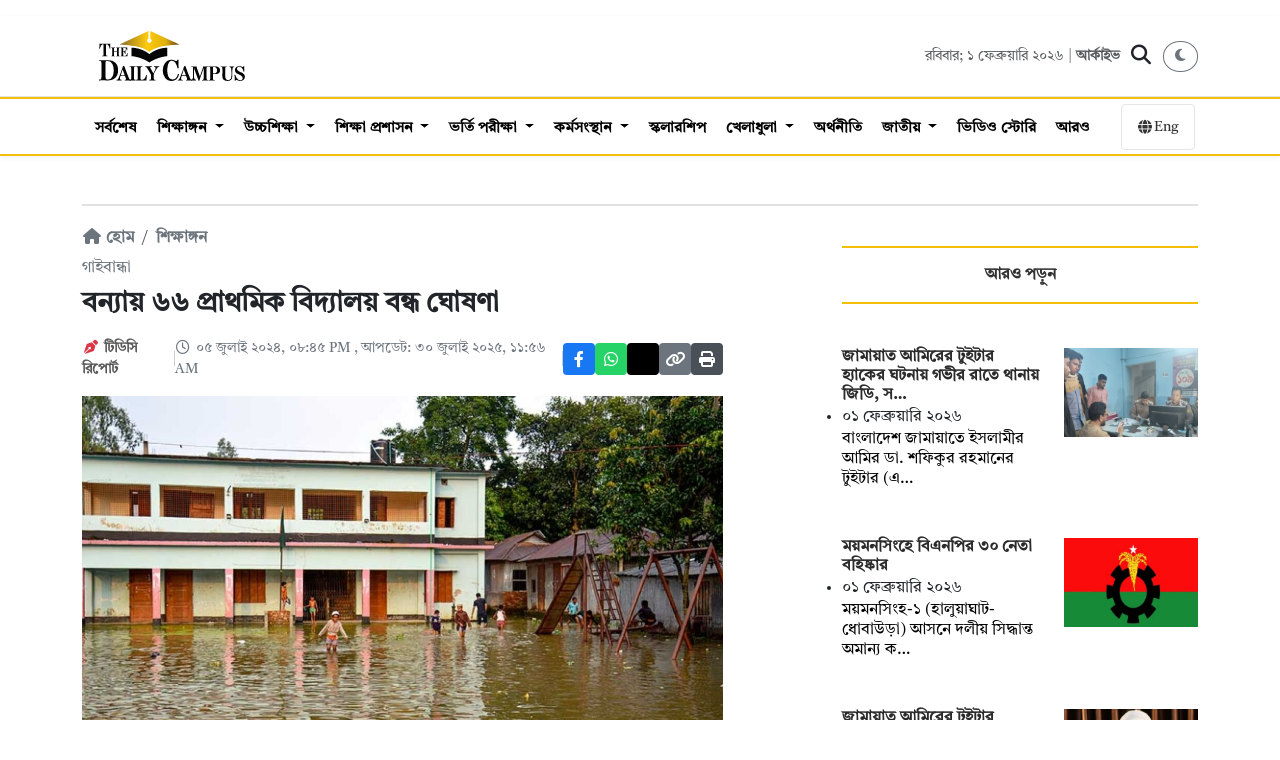

--- FILE ---
content_type: text/html; charset=UTF-8
request_url: https://thedailycampus.com/primary/146646/%E0%A6%AC%E0%A6%A8%E0%A7%8D%E0%A6%AF%E0%A6%BE%E0%A7%9F-%E0%A7%AC%E0%A7%AC-%E0%A6%AA%E0%A7%8D%E0%A6%B0%E0%A6%BE%E0%A6%A5%E0%A6%AE%E0%A6%BF%E0%A6%95-%E0%A6%AC%E0%A6%BF%E0%A6%A6%E0%A7%8D%E0%A6%AF%E0%A6%BE%E0%A6%B2%E0%A7%9F-%E0%A6%AC%E0%A6%A8%E0%A7%8D%E0%A6%A7-%E0%A6%98%E0%A7%8B%E0%A6%B7%E0%A6%A3%E0%A6%BE
body_size: 13509
content:
<!DOCTYPE html>
<html lang="bn" prefix="og: https://ogp.me/ns#">

<head>
  <meta charset="UTF-8" />
  <meta name="viewport" content="width=device-width, initial-scale=1.0" />
  <meta http-equiv="X-UA-Compatible" content="IE=edge,chrome=1">
  
  <title>বন্যায় ৬৬ প্রাথমিক বিদ্যালয় বন্ধ ঘোষণা | The Daily Campus</title>
  
  <meta name="description" content="গাইবান্ধা সদরসহ সুন্দরগঞ্জ, সাঘাটা ও ফুলছড়ি উপজেলার চরাঞ্চল ও নিম্নাঞ্চলের ৬৬টি প্রাথমিক বিদ্যালয়ে পাঠদান বন্ধ ঘোষণা করা হয়েছে। শিক্ষাপ্রতিষ্ঠানে বন্যার পানি ঢুকে পড়ায়" />
  
  <meta name="keywords" content="প্রাকৃতিক দুর্যোগ,প্রাথমিক,বন্যা">
  
  <meta name="google-site-verification" content="DFDNC9WJQ9w5SFQTRgvpwhqlHdmat4LUy4AssIDYBPA" />
  <meta name="facebook-domain-verification" content="fll158t9ieke4aubaylduyoc849bkq" />
  <meta name="theme-color" content="#fff" />
  
  <link rel="canonical" href="https://thedailycampus.com/school/146646/%E0%A6%AC%E0%A6%A8%E0%A7%8D%E0%A6%AF%E0%A6%BE%E0%A7%9F-%E0%A7%AC%E0%A7%AC-%E0%A6%AA%E0%A7%8D%E0%A6%B0%E0%A6%BE%E0%A6%A5%E0%A6%AE%E0%A6%BF%E0%A6%95-%E0%A6%AC%E0%A6%BF%E0%A6%A6%E0%A7%8D%E0%A6%AF%E0%A6%BE%E0%A6%B2%E0%A7%9F-%E0%A6%AC%E0%A6%A8%E0%A7%8D%E0%A6%A7-%E0%A6%98%E0%A7%8B%E0%A6%B7%E0%A6%A3%E0%A6%BE">
  
          <link rel="amphtml" href="https://thedailycampus.com/school/146646/%E0%A6%AC%E0%A6%A8%E0%A7%8D%E0%A6%AF%E0%A6%BE%E0%A7%9F-%E0%A7%AC%E0%A7%AC-%E0%A6%AA%E0%A7%8D%E0%A6%B0%E0%A6%BE%E0%A6%A5%E0%A6%AE%E0%A6%BF%E0%A6%95-%E0%A6%AC%E0%A6%BF%E0%A6%A6%E0%A7%8D%E0%A6%AF%E0%A6%BE%E0%A6%B2%E0%A7%9F-%E0%A6%AC%E0%A6%A8%E0%A7%8D%E0%A6%A7-%E0%A6%98%E0%A7%8B%E0%A6%B7%E0%A6%A3%E0%A6%BE/amp">
    
  <!-- Open Graph Meta Tags -->
  <meta property='og:site_name' content='দ্যা ডেইলি ক্যাম্পাস'>
  <meta property='og:title' content='বন্যায় ৬৬ প্রাথমিক বিদ্যালয় বন্ধ ঘোষণা'>
  <meta property='og:description' content='গাইবান্ধা সদরসহ সুন্দরগঞ্জ, সাঘাটা ও ফুলছড়ি উপজেলার চরাঞ্চল ও নিম্নাঞ্চলের ৬৬টি প্রাথমিক বিদ্যালয়ে পাঠদান বন্ধ ঘোষণা করা হয়েছে। শিক্ষাপ্রতিষ্ঠানে বন্যার পানি ঢুকে পড়ায়'>
  <meta property='og:image' content='https://files.thedailycampus.com/img/article/202407/146646_13.jpg'>
  <meta property="og:url" content="https://thedailycampus.com/school/146646/%E0%A6%AC%E0%A6%A8%E0%A7%8D%E0%A6%AF%E0%A6%BE%E0%A7%9F-%E0%A7%AC%E0%A7%AC-%E0%A6%AA%E0%A7%8D%E0%A6%B0%E0%A6%BE%E0%A6%A5%E0%A6%AE%E0%A6%BF%E0%A6%95-%E0%A6%AC%E0%A6%BF%E0%A6%A6%E0%A7%8D%E0%A6%AF%E0%A6%BE%E0%A6%B2%E0%A7%9F-%E0%A6%AC%E0%A6%A8%E0%A7%8D%E0%A6%A7-%E0%A6%98%E0%A7%8B%E0%A6%B7%E0%A6%A3%E0%A6%BE">
  <meta property="og:type" content="article">

  <!-- Twitter Card Meta Tags -->
  <meta name="twitter:card" content="summary_large_image">
  <meta name="twitter:site" content="@TheDailyCampus">
  <meta name="twitter:title" content="বন্যায় ৬৬ প্রাথমিক বিদ্যালয় বন্ধ ঘোষণা">
  <meta name="twitter:description" content="গাইবান্ধা সদরসহ সুন্দরগঞ্জ, সাঘাটা ও ফুলছড়ি উপজেলার চরাঞ্চল ও নিম্নাঞ্চলের ৬৬টি প্রাথমিক বিদ্যালয়ে পাঠদান বন্ধ ঘোষণা করা হয়েছে। শিক্ষাপ্রতিষ্ঠানে বন্যার পানি ঢুকে পড়ায়">
  <meta name="twitter:image" content="https://files.thedailycampus.com/img/article/202407/146646_13.jpg">
  
  <link rel="shortcut icon" type="image/x-icon" href="https://files.thedailycampus.com/assets/img/1_3.png">
  
  <link rel="stylesheet" href="https://thedailycampus.com/assets/v2/css/bootstrap.min.css" />
  <link rel="stylesheet" href="https://thedailycampus.com/assets/v2/css/all.min.css" />
  <link rel="stylesheet" href="https://thedailycampus.com/assets/v2/css/style.css" />
  <link rel="stylesheet" href="https://thedailycampus.com/assets/v2/css/media_quary.css" />
  <link rel="stylesheet" href="https://cdnjs.cloudflare.com/ajax/libs/font-awesome/6.4.0/css/all.min.css">

  <!-- Google Tag Manager -->
  <script>(function(w,d,s,l,i){w[l]=w[l]||[];w[l].push({'gtm.start':
  new Date().getTime(),event:'gtm.js'});var f=d.getElementsByTagName(s)[0],
  j=d.createElement(s),dl=l!='dataLayer'?'&l='+l:'';j.async=true;j.src=
  'https://www.googletagmanager.com/gtm.js?id='+i+dl;f.parentNode.insertBefore(j,f);
  })(window,document,'script','dataLayer','GTM-NHMJCM3');</script>

  <!-- Facebook Pixel -->
  <script>
    !function(f,b,e,v,n,t,s){if(f.fbq)return;n=f.fbq=function(){n.callMethod?
    n.callMethod.apply(n,arguments):n.queue.push(arguments)};if(!f._fbq)f._fbq=n;
    n.push=n;n.loaded=!0;n.version='2.0';n.queue=[];t=b.createElement(e);t.async=!0;
    t.src=v;s=b.getElementsByTagName(e)[0];s.parentNode.insertBefore(t,s)}(window,
    document,'script','https://connect.facebook.net/en_US/fbevents.js');
    
    fbq('init', '1752128511874901'); 
    fbq('init', '512882038108870'); 
    fbq('track', 'PageView');
  </script>
  <noscript><img height="1" width="1" style="display:none" src="https://www.facebook.com/tr?id=512882038108870&ev=PageView&noscript=1" /></noscript>
  
  <!-- Google AdSense -->
  <script async src="https://pagead2.googlesyndication.com/pagead/js/adsbygoogle.js?client=ca-pub-5607228520276811" crossorigin="anonymous"></script>
  <script async src="https://securepubads.g.doubleclick.net/tag/js/gpt.js"></script>
  <script>
    window.googletag = window.googletag || { cmd: [] };
    googletag.cmd.push(function () {
        // Define Ad Slots
		
		googletag.defineSlot('/21854276714/DAL_1', [[728, 90], [970, 90]], 'div-gpt-ad-1701336820713-0').addService(googletag.pubads());
        googletag.defineSlot('/21854276714/DAL_2', [[970, 90], [728, 90]], 'div-gpt-ad-1702810472778-0').addService(googletag.pubads());
        googletag.defineSlot('/21854276714/DAS_1', [300, 250], 'div-gpt-ad-1702810915091-0').addService(googletag.pubads());
        googletag.defineSlot('/21854276714/DAS_2', [300, 250], 'div-gpt-ad-1702812538712-0').addService(googletag.pubads());
        googletag.defineSlot('/21854276714/DAS_3', [300, 250], 'div-gpt-ad-1702812967637-0').addService(googletag.pubads());
        googletag.defineSlot('/21854276714/DAS_4', [300, 250], 'div-gpt-ad-1702813331711-0').addService(googletag.pubads());
        googletag.defineSlot('/21854276714/DAIT', [[300, 250], [320, 100]], 'div-gpt-ad-1767257330649-0').addService(googletag.pubads());
		googletag.defineSlot('/21854276714/DAIT_2', [[300, 250], [320, 100]], 'div-gpt-ad-1767257463478-0').addService(googletag.pubads());
		googletag.defineSlot('/21854276714/DAIT_3', [[320, 100], [300, 250]], 'div-gpt-ad-1767257567310-0').addService(googletag.pubads());
        googletag.defineSlot('/21854276714/DAAT_1', [300, 250], 'div-gpt-ad-1702815007623-0').addService(googletag.pubads());
        googletag.defineSlot('/21854276714/DASF', [[728, 90], [970, 90]], 'div-gpt-ad-1705817978373-0').addService(googletag.pubads());
        googletag.defineSlot('/21854276714/DAOOP', [1, 1], 'div-gpt-ad-1715765637716-0').addService(googletag.pubads());
		googletag.defineSlot('/21854276714/DCSB_1', [300,250], 'div-gpt-ad-1751957649686-0').addService(googletag.pubads());
		googletag.defineSlot('/21854276714/darticlepop', [1, 1], 'div-gpt-ad-1769504079839-0').addService(googletag.pubads());
		

        googletag.pubads().enableSingleRequest();
        googletag.pubads().collapseEmptyDivs();
        googletag.enableServices();
    });
  </script>

  <!-- OneSignal -->
  <script src="https://cdn.onesignal.com/sdks/web/v16/OneSignalSDK.page.js" defer></script>
  <script>
    window.OneSignalDeferred = window.OneSignalDeferred || [];
    OneSignalDeferred.push(async function(OneSignal) {
      await OneSignal.init({ appId: "fe301e11-134b-4b3d-ac7e-9d8f2decd9c3" });
    });
  </script>

  <!-- Organization Schema -->
  <script type="application/ld+json">
  {
    "@context": "https://schema.org",
    "@type": "NewsMediaOrganization",
    "@id": "https://thedailycampus.com/#organization",
    "name": "The Daily Campus",
    "url": "https://thedailycampus.com/",
    "logo": { "@type": "ImageObject", "url": "https://files.thedailycampus.com/images/logo.svg" },
    "foundingDate": "2018-05-17",
    "founders": [{ "@type": "Person", "name": "Mahbub Roni", "jobTitle": "Editor" }],
    "sameAs": [
      "https://www.facebook.com/thedailycampusoriginal/",
      "https://twitter.com/thedailycampus2",
      "https://www.youtube.com/channel/UCbeJebXfZ2Zhi0TiZKNYC0g"
    ]
  }
  </script>

  <!-- Article Schema (Only for Detail Pages) -->
    <script type="application/ld+json">
  {
    "@context": "https://schema.org",
    "@type": "NewsArticle",
    "headline": "বন্যায় ৬৬ প্রাথমিক বিদ্যালয় বন্ধ ঘোষণা",
    "description": "গাইবান্ধা সদরসহ সুন্দরগঞ্জ, সাঘাটা ও ফুলছড়ি উপজেলার চরাঞ্চল ও নিম্নাঞ্চলের ৬৬টি প্রাথমিক বিদ্যালয়ে পাঠদান বন্ধ ঘোষণা করা হয়েছে। শিক্ষাপ্রতিষ্ঠানে বন্যার পানি ঢুকে পড়ায়",
    "image": {
      "@type": "ImageObject",
      "url": "https://files.thedailycampus.com/img/article/202407/146646_13.jpg",
      "width": 700,
      "height": 315
    },
    "datePublished": "2024-07-05T20:45:57+06:00",
    "dateModified": "2025-07-30T11:56:19+06:00",
    "author": {
      "@type": "Organization",
      "name": "টিডিসি রিপোর্ট"
    },
    "publisher": {
      "@type": "NewsMediaOrganization",
      "@id": "https://thedailycampus.com/#organization",
      "name": "The Daily Campus",
      "logo": {
        "@type": "ImageObject",
        "url": "https://files.thedailycampus.com/images/logo.svg"
      }
    },
    "mainEntityOfPage": {
      "@type": "WebPage",
      "@id": "https://thedailycampus.com/school/146646/%E0%A6%AC%E0%A6%A8%E0%A7%8D%E0%A6%AF%E0%A6%BE%E0%A7%9F-%E0%A7%AC%E0%A7%AC-%E0%A6%AA%E0%A7%8D%E0%A6%B0%E0%A6%BE%E0%A6%A5%E0%A6%AE%E0%A6%BF%E0%A6%95-%E0%A6%AC%E0%A6%BF%E0%A6%A6%E0%A7%8D%E0%A6%AF%E0%A6%BE%E0%A6%B2%E0%A7%9F-%E0%A6%AC%E0%A6%A8%E0%A7%8D%E0%A6%A7-%E0%A6%98%E0%A7%8B%E0%A6%B7%E0%A6%A3%E0%A6%BE"
    }
  }
  </script>
    
  <script>
    (function() {
      const currentTheme = localStorage.getItem('theme');
      const systemPrefersDark = window.matchMedia('(prefers-color-scheme: dark)').matches;
      
      // If saved theme is dark, OR no saved theme but system prefers dark
      if (currentTheme === 'dark' || (!currentTheme && systemPrefersDark)) {
        document.documentElement.setAttribute('data-theme', 'dark');
      }
    })();
  </script>
  
</head>

<body>
  <noscript><iframe src="https://www.googletagmanager.com/ns.html?id=GTM-NHMJCM3" title="myFrame" height="0" width="0" style="display:none;visibility:hidden"></iframe></noscript>

  <div class="container mt-3">
    <!-- /21854276714/DAL_1 -->
    <div id='div-gpt-ad-1701336820713-0' style='min-width: 728px; width: fit-content;margin:0 auto'>
      <script>
        googletag.cmd.push(function () { googletag.display('div-gpt-ad-1701336820713-0'); });
      </script>
    </div>
  </div>

  <header class="site-header">
    <div class="header-top">
      <div class="container">
        <div class="row align-items-center">
          <div class="col-6 col-md-4">
            <div class="site-logo">
              <a href="https://thedailycampus.com/">
                <img src="https://files.thedailycampus.com/images/logo.svg" alt="The Daily Campus">
              </a>
            </div>
          </div>

          <div class="col-6 col-md-8">
            <div class="header-actions d-flex justify-content-end align-items-center gap-3">
               <div class="header-date d-none d-md-block text-muted" style="font-size: 14px;">
                 রবিবার; ১ ফেব্রুয়ারি ২০২৬                 | <a href="https://thedailycampus.com/archive/2026-02-01" class="text-decoration-none text-muted">আর্কাইভ</a>
              </div>

              <div class="search-wrapper position-relative d-inline-block">   
				<button class="search-toggle btn btn-link text-dark p-2" aria-label="Search" onclick="toggleSearch()">
					<i class="fa-solid fa-magnifying-glass fa-lg"></i>
				</button>

				<div id="search-dropdown" class="search-dropdown shadow rounded">
					<form action="https://thedailycampus.com/find" method="get" class="d-flex">
						<input type="text" name="q" id="search-input" placeholder="খুঁজুন..." class="form-control border-0 shadow-none" autocomplete="off">
						<button type="submit" class="btn btn-theme text-dark">
							<i class="fa-solid fa-arrow-right"></i>
						</button>
					</form>
				</div>
			  </div>

              <button id="theme-toggle" class="btn btn-sm btn-outline-secondary rounded-circle" title="Toggle Dark Mode">
				<i class="fa-solid fa-moon"></i>
			  </button>
            </div>
          </div>
        </div>
      </div>
    </div>

    <div class="main-menu">
      <nav class="navbar navbar-expand-lg lh-lg navbar-dark p-0 static-top">
        <div class="container">
		  <a class="navbar-brand sticky-logo d-none" href="https://thedailycampus.com/">
			<img src="https://files.thedailycampus.com/images/logo.svg" alt="The Daily Campus" style="height: 30px; width: auto;">
          </a>
          <div class="mobile-nav-wrapper">
            <div class="navbar-collapse" id="main_nav">
              <ul class="navbar-nav">
    <li class="nav-item">
        <a class="nav-link " href="https://thedailycampus.com/latest">সর্বশেষ</a>
    </li>

            <li class="nav-item dropdown">
            <a class="nav-link dropdown-toggle" 
               href="https://thedailycampus.com/section/education-medium/113" 
               id="navDrop_113">
               শিক্ষাঙ্গন            </a>

                            <ul class="dropdown-menu" aria-labelledby="navDrop_113">
                                            <li>
                            <a class="dropdown-item" href="https://thedailycampus.com/section/technical/114">
                                কারিগরি                            </a>
                        </li>
                                            <li>
                            <a class="dropdown-item" href="https://thedailycampus.com/section/madrasha/115">
                                মাদ্রাসা                            </a>
                        </li>
                                            <li>
                            <a class="dropdown-item" href="https://thedailycampus.com/section/nonformal/116">
                                উপানুষ্ঠানিক                            </a>
                        </li>
                                            <li>
                            <a class="dropdown-item" href="https://thedailycampus.com/section/english-medium/117">
                                ইংরেজি মাধ্যম                            </a>
                        </li>
                                            <li>
                            <a class="dropdown-item" href="https://thedailycampus.com/section/school/133">
                                স্কুল                             </a>
                        </li>
                                            <li>
                            <a class="dropdown-item" href="https://thedailycampus.com/section/college/149">
                                কলেজ                            </a>
                        </li>
                                    </ul>
                    </li>
            <li class="nav-item dropdown">
            <a class="nav-link dropdown-toggle" 
               href="https://thedailycampus.com/section/higher-education/1" 
               id="navDrop_1">
               উচ্চশিক্ষা            </a>

                            <ul class="dropdown-menu" aria-labelledby="navDrop_1">
                                            <li>
                            <a class="dropdown-item" href="https://thedailycampus.com/section/universities/2">
                                স্বায়ত্তশাসিত বিশ্ববিদ্যালয়                            </a>
                        </li>
                                            <li>
                            <a class="dropdown-item" href="https://thedailycampus.com/section/engineering-university/3">
                                প্রকৌশল ও বিজ্ঞান-প্রযুক্তি                            </a>
                        </li>
                                            <li>
                            <a class="dropdown-item" href="https://thedailycampus.com/section/public-university/4">
                                সরকারি বিশ্ববিদ্যালয়                            </a>
                        </li>
                                            <li>
                            <a class="dropdown-item" href="https://thedailycampus.com/section/private-university/5">
                                বেসরকারি বিশ্ববিদ্যালয়                            </a>
                        </li>
                                            <li>
                            <a class="dropdown-item" href="https://thedailycampus.com/section/medical-college-news/11">
                                মেডিকেল                            </a>
                        </li>
                                            <li>
                            <a class="dropdown-item" href="https://thedailycampus.com/section/agri-university/118">
                                কৃষি বিশ্ববিদ্যালয়                            </a>
                        </li>
                                            <li>
                            <a class="dropdown-item" href="https://thedailycampus.com/section/international-university/174">
                                আন্তর্জাতিক বিশ্ববিদ্যালয়                            </a>
                        </li>
                                    </ul>
                    </li>
            <li class="nav-item dropdown">
            <a class="nav-link dropdown-toggle" 
               href="https://thedailycampus.com/section/education-administration/73" 
               id="navDrop_73">
               শিক্ষা প্রশাসন            </a>

                            <ul class="dropdown-menu" aria-labelledby="navDrop_73">
                                            <li>
                            <a class="dropdown-item" href="https://thedailycampus.com/section/education-ministry/85">
                                শিক্ষা মন্ত্রণালয়                            </a>
                        </li>
                                            <li>
                            <a class="dropdown-item" href="https://thedailycampus.com/section/primary-mass-education/86">
                                প্রাথমিক ও গণশিক্ষা                            </a>
                        </li>
                                            <li>
                            <a class="dropdown-item" href="https://thedailycampus.com/section/ugc/87">
                                ইউজিসি                            </a>
                        </li>
                                            <li>
                            <a class="dropdown-item" href="https://thedailycampus.com/section/dshe/88">
                                মাউশি                            </a>
                        </li>
                                            <li>
                            <a class="dropdown-item" href="https://thedailycampus.com/section/psc/119">
                                পিএসসি                            </a>
                        </li>
                                            <li>
                            <a class="dropdown-item" href="https://thedailycampus.com/section/education-board/120">
                                শিক্ষা বোর্ড                            </a>
                        </li>
                                            <li>
                            <a class="dropdown-item" href="https://thedailycampus.com/section/national-education-management-academy/121">
                                নায়েম                            </a>
                        </li>
                                            <li>
                            <a class="dropdown-item" href="https://thedailycampus.com/section/ntrca/122">
                                এনটিআরসিএ                            </a>
                        </li>
                                    </ul>
                    </li>
            <li class="nav-item dropdown">
            <a class="nav-link dropdown-toggle" 
               href="https://thedailycampus.com/section/admission-test/110" 
               id="navDrop_110">
               ভর্তি পরীক্ষা            </a>

                            <ul class="dropdown-menu" aria-labelledby="navDrop_110">
                                            <li>
                            <a class="dropdown-item" href="https://thedailycampus.com/section/admission-updates/163">
                                নিত্য তথ্য                            </a>
                        </li>
                                            <li>
                            <a class="dropdown-item" href="https://thedailycampus.com/section/admission-tips/164">
                                পরামর্শ                             </a>
                        </li>
                                            <li>
                            <a class="dropdown-item" href="https://thedailycampus.com/section/admission-indepth-and-insights/165">
                                ⁠অনুসন্ধান ও বিশ্লেষণ                            </a>
                        </li>
                                            <li>
                            <a class="dropdown-item" href="https://thedailycampus.com/section/admission-questions-solutions/166">
                                প্রশ্ন সমাধান                            </a>
                        </li>
                                            <li>
                            <a class="dropdown-item" href="https://thedailycampus.com/section/admission-model-test/167">
                                মডেল টেস্ট                            </a>
                        </li>
                                    </ul>
                    </li>
            <li class="nav-item dropdown">
            <a class="nav-link dropdown-toggle" 
               href="https://thedailycampus.com/section/career/97" 
               id="navDrop_97">
               কর্মসংস্থান            </a>

                            <ul class="dropdown-menu" aria-labelledby="navDrop_97">
                                            <li>
                            <a class="dropdown-item" href="https://thedailycampus.com/section/educational-institute-job/181">
                                শিক্ষাপ্রতিষ্ঠান                            </a>
                        </li>
                                            <li>
                            <a class="dropdown-item" href="https://thedailycampus.com/section/government-jobs/182">
                                সরকারি                            </a>
                        </li>
                                            <li>
                            <a class="dropdown-item" href="https://thedailycampus.com/section/private-jobs/183">
                                বেসরকারি                            </a>
                        </li>
                                            <li>
                            <a class="dropdown-item" href="https://thedailycampus.com/section/bank-jobs/184">
                                ব্যাংক ও আর্থিক                            </a>
                        </li>
                                            <li>
                            <a class="dropdown-item" href="https://thedailycampus.com/section/ngo-jobs/185">
                                এনজিও                            </a>
                        </li>
                                            <li>
                            <a class="dropdown-item" href="https://thedailycampus.com/section/other-jobs/186">
                                বিবিধ চাকরি                            </a>
                        </li>
                                            <li>
                            <a class="dropdown-item" href="https://thedailycampus.com/section/job-preparation-and-guideline/187">
                                প্রস্তুতি ও পরামর্শ                            </a>
                        </li>
                                            <li>
                            <a class="dropdown-item" href="https://thedailycampus.com/section/jobs-abroad/196">
                                 বিদেশে চাকরি                            </a>
                        </li>
                                    </ul>
                    </li>
            <li class="nav-item ">
            <a class="nav-link " 
               href="https://thedailycampus.com/section/scholarship/107" 
               id="navDrop_107">
               স্কলারশিপ            </a>

                    </li>
            <li class="nav-item dropdown">
            <a class="nav-link dropdown-toggle" 
               href="https://thedailycampus.com/section/sports/98" 
               id="navDrop_98">
               খেলাধুলা            </a>

                            <ul class="dropdown-menu" aria-labelledby="navDrop_98">
                                            <li>
                            <a class="dropdown-item" href="https://thedailycampus.com/section/cricket/177">
                                ক্রিকেট                            </a>
                        </li>
                                            <li>
                            <a class="dropdown-item" href="https://thedailycampus.com/section/football/178">
                                ফুটবল                            </a>
                        </li>
                                            <li>
                            <a class="dropdown-item" href="https://thedailycampus.com/section/campus-sports/179">
                                ক্যাম্পাস স্পোর্টস                            </a>
                        </li>
                                            <li>
                            <a class="dropdown-item" href="https://thedailycampus.com/section/other-sports/180">
                                অন্যান্য খেলা                            </a>
                        </li>
                                    </ul>
                    </li>
            <li class="nav-item ">
            <a class="nav-link " 
               href="https://thedailycampus.com/section/economics-business/129" 
               id="navDrop_129">
               অর্থনীতি            </a>

                    </li>
            <li class="nav-item dropdown">
            <a class="nav-link dropdown-toggle" 
               href="https://thedailycampus.com/section/national/143" 
               id="navDrop_143">
               জাতীয়            </a>

                            <ul class="dropdown-menu" aria-labelledby="navDrop_143">
                                            <li>
                            <a class="dropdown-item" href="https://thedailycampus.com/section/crime-and-discipline/141">
                                অপরাধ ও শৃঙ্খলা                            </a>
                        </li>
                                            <li>
                            <a class="dropdown-item" href="https://thedailycampus.com/section/government/168">
                                সরকার                            </a>
                        </li>
                                            <li>
                            <a class="dropdown-item" href="https://thedailycampus.com/section/politics/169">
                                রাজনীতি                            </a>
                        </li>
                                            <li>
                            <a class="dropdown-item" href="https://thedailycampus.com/section/cities-villages/170">
                                শহরে-গ্রামে                            </a>
                        </li>
                                            <li>
                            <a class="dropdown-item" href="https://thedailycampus.com/section/water-and-energy/171">
                                পানি ও জ্বালানি                            </a>
                        </li>
                                            <li>
                            <a class="dropdown-item" href="https://thedailycampus.com/section/agriculture-and-food/172">
                                কৃষি ও খাদ্য                            </a>
                        </li>
                                            <li>
                            <a class="dropdown-item" href="https://thedailycampus.com/section/country-others/173">
                                অন্যান্য                            </a>
                        </li>
                                    </ul>
                    </li>
    
    <li class="nav-item"><a class="nav-link" href="https://thedailycampus.com/videogallery">ভিডিও স্টোরি</a></li>

    <li class="nav-item ktm-mega-menu">
        <a class="nav-link" href="#" id="megaMenuTrigger">আরও</a>
        <div class="dropdown-menu mega-menu" id="megaMenu">
            <div class="mega-menu-header">
                <h5>মেনু</h5>
                <button class="mega-menu-close" type="button"><i class="fa-solid fa-times"></i></button>
            </div>

                    <div class="mega-menu-content">
                      <div class="container-fluid">
                        <div class="row">
                          <div class="col-md-2">
                            <h6 class="mega-menu-title"><a href="https://thedailycampus.com/section/higher-education/1">উচ্চশিক্ষা</a></h6>
                            <ul class="list-unstyled mega-menu-list">
                              <li><a href="https://thedailycampus.com/section/universities/2" class="dropdown-item">স্বায়ত্তশাসিত বিশ্ববিদ্যালয়</a></li>
                              <li><a href="https://thedailycampus.com/section/public-university/4" class="dropdown-item">সরকারি বিশ্ববিদ্যালয়</a></li>
                              <li><a href="https://thedailycampus.com/section/private-university/5" class="dropdown-item">বেসরকারি বিশ্ববিদ্যালয়</a></li>
                              <li><a href="https://thedailycampus.com/section/engineering-university/3" class="dropdown-item">প্রকৌশল ও বিজ্ঞান-প্রযুক্তি</a></li>
                              <li><a href="https://thedailycampus.com/section/medical-college/11" class="dropdown-item">মেডিকেল</a></li>
                              <li><a href="https://thedailycampus.com/section/agri-university/118" class="dropdown-item">কৃষি বিশ্ববিদ্যালয়</a></li>
                              <li><a href="https://thedailycampus.com/section/international-university/174" class="dropdown-item">আন্তর্জাতিক বিশ্ববিদ্যালয়</a></li>
                            </ul>
                          </div>

                          <div class="col-md-2">
                            <h6 class="mega-menu-title"><a href="https://thedailycampus.com/section/education-medium/113">শিক্ষাঙ্গন</a></h6>
                            <ul class="list-unstyled mega-menu-list">
                              <li><a href="https://thedailycampus.com/section/school/133" class="dropdown-item">স্কুল</a></li>
                              <li><a href="https://thedailycampus.com/section/college/149" class="dropdown-item">কলেজ</a></li>
                              <li><a href="https://thedailycampus.com/section/technical/114" class="dropdown-item">কারিগরি</a></li>
                              <li><a href="https://thedailycampus.com/section/madrasha/115" class="dropdown-item">মাদ্রাসা</a></li>
                              <li><a href="https://thedailycampus.com/section/english-medium/117" class="dropdown-item">ইংরেজি মাধ্যম</a></li>
                              <li><a href="https://thedailycampus.com/section/nonformal/116" class="dropdown-item">উপানুষ্ঠানিক</a></li>
                            </ul>
                          </div>

                          <div class="col-md-2">
                            <h6 class="mega-menu-title">পরীক্ষা</h6>
                            <ul class="list-unstyled mega-menu-list">
                              <li><a href="https://thedailycampus.com/section/admission-test/110" class="dropdown-item">ভর্তি পরীক্ষা</a></li>
                              <li><a href="https://thedailycampus.com/section/academic-exam/109" class="dropdown-item">একাডেমিক পরীক্ষা</a></li>
                              <li><a href="https://thedailycampus.com/section/admission-updates/163" class="dropdown-item">নিত্য তথ্য</a></li>
                              <li><a href="https://thedailycampus.com/section/admission-tips/164" class="dropdown-item">পরামর্শ</a></li>
                              <li><a href="https://thedailycampus.com/section/admission-indepth-and-insights/165" class="dropdown-item">অনুসন্ধান ও বিশ্লেষণ</a></li>
                              <li><a href="https://thedailycampus.com/section/admission-questions-solutions/166" class="dropdown-item">প্রশ্ন সমাধান</a></li>
                              <li><a href="https://thedailycampus.com/section/admission-model-test/167" class="dropdown-item">মডেল টেস্ট</a></li>
                            </ul>
                          </div>

                          <div class="col-md-2">
                            <h6 class="mega-menu-title"><a href="https://thedailycampus.com/section/career/97">কর্মসংস্থান</a></h6>
                            <ul class="list-unstyled mega-menu-list">
                              <li><a href="https://thedailycampus.com/section/educational-institute-job/181" class="dropdown-item">শিক্ষাপ্রতিষ্ঠান</a></li>
                              <li><a href="https://thedailycampus.com/section/government-jobs/182" class="dropdown-item">সরকারি</a></li>
                              <li><a href="https://thedailycampus.com/section/private-jobs/183" class="dropdown-item">বেসরকারি</a></li>
                              <li><a href="https://thedailycampus.com/section/bank-jobs/184" class="dropdown-item">ব্যাংক ও আর্থিক</a></li>
                              <li><a href="https://thedailycampus.com/section/ngo-jobs/185" class="dropdown-item">এনজিও</a></li>
                              <li><a href="https://thedailycampus.com/section/other-jobs/186" class="dropdown-item">বিবিধ চাকরি</a></li>
                              <li><a href="https://thedailycampus.com/section/job-preparation-and-guideline/187" class="dropdown-item">প্রস্তুতি ও পরামর্শ</a></li>
                            </ul>
                          </div>

                          <div class="col-md-2">
                            <h6 class="mega-menu-title"><a href="https://thedailycampus.com/section/youth/8">তারুণ্য</a></h6>
                            <ul class="list-unstyled mega-menu-list">
							  <li><a href="https://thedailycampus.com/section/competition-award/202" class="dropdown-item">প্রতিযোগিতা ও পদক</a></li>
							  <li><a href="https://thedailycampus.com/section/traveling/146" class="dropdown-item">পর্যটন ও ভ্রমণ</a></li>
                              <li><a href="https://thedailycampus.com/section/success-story/89" class="dropdown-item">সাফল্য</a></li>
                              <li><a href="https://thedailycampus.com/section/struggle/90" class="dropdown-item">সংগ্রাম</a></li>
                              <li><a href="https://thedailycampus.com/section/recognition/91" class="dropdown-item">স্বীকৃতি</a></li>
                              <li><a href="https://thedailycampus.com/section/debate/99" class="dropdown-item">বিতর্ক</a></li>
                              <li><a href="https://thedailycampus.com/section/quiz/103" class="dropdown-item">কুইজ</a></li>
                            </ul>
                          </div>
						  
						  <div class="col-md-2">
                            <h6 class="mega-menu-title"><a href="https://thedailycampus.com/section/factcheck/150">ফ্যাক্টচেক</a></h6>
                            <ul class="list-unstyled mega-menu-list">
                              <li><a href="https://thedailycampus.com/section/politics-fact/151" class="dropdown-item">রাজনীতি ফ্যাক্ট</a></li>
                              <li><a href="https://thedailycampus.com/section/economics-factcheck/152" class="dropdown-item">অর্থনীতি ফ্যাক্ট</a></li>
                              <li><a href="https://thedailycampus.com/section/education-fact/161" class="dropdown-item">শিক্ষা ফ্যাক্ট</a></li>
							  <li><a href="https://thedailycampus.com/section/health-factcheck/153" class="dropdown-item">স্বাস্থ্য ফ্যাক্ট</a></li>
							  <li><a href="https://thedailycampus.com/section/religion-fact/162" class="dropdown-item">ধর্ম ফ্যাক্ট</a></li>
                              <li><a href="https://thedailycampus.com/section/environment-fact/154" class="dropdown-item">পরিবেশ ফ্যাক্ট</a></li>
                              <li><a href="https://thedailycampus.com/section/technology-factcheck/155" class="dropdown-item">প্রযুক্তি ফ্যাক্ট</a></li>
                              <li><a href="https://thedailycampus.com/section/others-factcheck/156" class="dropdown-item">অন্যান্য ফ্যাক্ট</a></li>
                            </ul>
                          </div>

                          
                        </div>

                        <div class="row mt-3">
                          <div class="col-md-2">
                            <h6 class="mega-menu-title"><a href="https://thedailycampus.com/section/education-administration/73">শিক্ষা প্রশাসন</a></h6>
                            <ul class="list-unstyled mega-menu-list">
                              <li><a href="https://thedailycampus.com/section/education-ministry/85" class="dropdown-item">শিক্ষা মন্ত্রণালয়</a></li>
                              <li><a href="https://thedailycampus.com/section/primary-mass-education/86" class="dropdown-item">প্রাথমিক ও গণশিক্ষা</a></li>
                              <li><a href="https://thedailycampus.com/section/ugc/87" class="dropdown-item">ইউজিসি</a></li>
                              <li><a href="https://thedailycampus.com/section/dshe/88" class="dropdown-item">মাউশি</a></li>
                              <li><a href="https://thedailycampus.com/section/psc/119" class="dropdown-item">পিএসসি</a></li>
                              <li><a href="https://thedailycampus.com/section/education-board/120" class="dropdown-item">শিক্ষা বোর্ড</a></li>
                              <li><a href="https://thedailycampus.com/section/national-education-management-academy/121" class="dropdown-item">নায়েম</a></li>
                              <li><a href="https://thedailycampus.com/section/ntrca/122" class="dropdown-item">এনটিআরসিএ</a></li>
                            </ul>
                          </div>

                          <div class="col-md-2">
                            <h6 class="mega-menu-title"><a href="https://thedailycampus.com/section/entertainment-culture/124">বিনোদন ও সংস্কৃতি</a></h6>
                            <ul class="list-unstyled mega-menu-list">
							  <li><a href="https://thedailycampus.com/section/literature/140" class="dropdown-item">সাহিত্য</a></li>
                              <li><a href="https://thedailycampus.com/section/photography/100" class="dropdown-item">আলোকচিত্র</a></li>
                              <li><a href="https://thedailycampus.com/section/music/101" class="dropdown-item">সঙ্গীত ও নাচ</a></li>
                              <li><a href="https://thedailycampus.com/section/drawing/102" class="dropdown-item">অঙ্কণ</a></li>
                              <li><a href="https://thedailycampus.com/section/fashion/105" class="dropdown-item">ফ্যাশন</a></li>
                              <li><a href="https://thedailycampus.com/section/showbiz/200" class="dropdown-item">শোবিজ</a></li>
                            </ul>
                          </div>

                          <div class="col-md-2">
                            <h6 class="mega-menu-title"><a href="https://thedailycampus.com/section/education-movement/92">শিক্ষা আন্দোলন</a></h6>
                            <ul class="list-unstyled mega-menu-list">
                              <li><a href="https://thedailycampus.com/section/student-movement-politics/93" class="dropdown-item">ছাত্র আন্দোলন</a></li>
                              <li><a href="https://thedailycampus.com/section/teacher-politics/94" class="dropdown-item">শিক্ষক রাজনীতি</a></li>
                              <li><a href="https://thedailycampus.com/section/employee-officers-organization/95" class="dropdown-item">কর্মচারী সংগঠন</a></li>
                            </ul>
                            
                            <h6 class="mega-menu-title mt-3"><a href="https://thedailycampus.com/section/study-abroad/106">বিদেশে শিক্ষা</a></h6>
                            <h6 class="mega-menu-title mt-3"><a href="https://thedailycampus.com/section/scholarship/107">স্কলারশিপ</a></h6>
                          </div>

                          <div class="col-md-2">
                            <h6 class="mega-menu-title"><a href="https://thedailycampus.com/section/health-and-medical/126">স্বাস্থ্য ও চিকিৎসা</a></h6>
                            <ul class="list-unstyled mega-menu-list">
                              <li><a href="https://thedailycampus.com/section/healthcare/190" class="dropdown-item">স্বাস্থ্যসেবা</a></li>
                              <li><a href="https://thedailycampus.com/section/health-tips/191" class="dropdown-item">হেলথ টিপস</a></li>
                              <li><a href="https://thedailycampus.com/section/fooding/192" class="dropdown-item">খাবার গুনাগুন</a></li>
                              <li><a href="https://thedailycampus.com/section/physical-exercise/193" class="dropdown-item">শরীরচর্চা</a></li>
                            </ul>
                          </div>

                          <div class="col-md-2">
                            <h6 class="mega-menu-title"><a href="https://thedailycampus.com/section/national/143">জাতীয়</a></h6>
                            <ul class="list-unstyled mega-menu-list">
                              <li><a href="https://thedailycampus.com/section/government/168" class="dropdown-item">সরকার</a></li>
                              <li><a href="https://thedailycampus.com/section/politics/169" class="dropdown-item">রাজনীতি</a></li>
                              <li><a href="https://thedailycampus.com/section/cities-and-villages/170" class="dropdown-item">শহরে-গ্রামে</a></li>
                              <li><a href="https://thedailycampus.com/section/water-and-energy/171" class="dropdown-item">পানি ও জ্বালানি</a></li>
                              <li><a href="https://thedailycampus.com/section/agriculture-and-food/172" class="dropdown-item">কৃষি ও খাদ্য</a></li>
                              <li><a href="https://thedailycampus.com/section/crime-and-discipline/141" class="dropdown-item">অপরাধ ও শৃঙ্খলা</a></li>
                              <li><a href="https://thedailycampus.com/section/country-others/173" class="dropdown-item">অন্যান্য</a></li>
                            </ul>
                          </div>

                          <div class="col-md-2">
                            <h6 class="mega-menu-title">অন্যান্য</h6>
                            <ul class="list-unstyled mega-menu-list">
                              <li><a href="https://thedailycampus.com/section/science-and-technology/188" class="dropdown-item">বিজ্ঞান ও প্রযুক্তি</a></li>
                              <li><a href="https://thedailycampus.com/section/economics-business/129" class="dropdown-item">অর্থনীতি ও ব্যবসা</a></li>
                              <li><a href="https://thedailycampus.com/section/law-courts/199" class="dropdown-item">আইন ও আদালত</a></li>
                              <li><a href="https://thedailycampus.com/section/weather-environment/198" class="dropdown-item">আবহাওয়া ও পরিবেশ</a></li>
                              <li><a href="https://thedailycampus.com/section/religion-and-ethics/189" class="dropdown-item">ধর্ম ও নৈতিকতা</a></li>
                              <li><a href="https://thedailycampus.com/section/book-library/127" class="dropdown-item">বই ও গ্রন্থাগার</a></li>
                              <li><a href="https://thedailycampus.com/section/professional-career/125" class="dropdown-item">কর্মজীবন</a></li>
                            </ul>
                          </div>
                        </div>

                        <div class="row mt-3">
                          <div class="col-md-2">
                            <h6 class="mega-menu-title"><a href="https://thedailycampus.com/section/opinion/10">মতামত</a></h6>
                            <ul class="list-unstyled mega-menu-list">
                              <li><a href="https://thedailycampus.com/section/interview/18" class="dropdown-item">সাক্ষাৎকার</a></li>
                              <li><a href="https://thedailycampus.com/section/mukto-column/148" class="dropdown-item">মুক্ত কলম</a></li>
                            </ul>
							<h6 class="mega-menu-title mt-3"><a href="https://thedailycampus.com/section/personality/128">ব্যক্তিত্ব</a></h6>
							<h6 class="mega-menu-title mt-3">জুলাই কথকতা</h6>
                          </div>

                          <div class="col-md-2">
                            <h6 class="mega-menu-title"><a href="https://thedailycampus.com/section/sports/98">খেলাধুলা</a></h6>
                            <ul class="list-unstyled mega-menu-list">
                              <li><a href="https://thedailycampus.com/section/cricket/177" class="dropdown-item">ক্রিকেট</a></li>
                              <li><a href="https://thedailycampus.com/section/football/178" class="dropdown-item">ফুটবল</a></li>
                              <li><a href="https://thedailycampus.com/section/campus-sports/179" class="dropdown-item">ক্যাম্পাস স্পোর্টস</a></li>
                              <li><a href="https://thedailycampus.com/section/other-sports/180" class="dropdown-item">অন্যান্য খেলা</a></li>
                            </ul>
                          </div>

                          <div class="col-md-2">
                           
							<h6 class="mega-menu-title"><a href="https://thedailycampus.com/videogallery">ভিডিও</a></h6>
							<h6 class="mega-menu-title"><a href="https://thedailycampus.com/section/world-news/123">বিদেশ</a></h6>
							<h6 class="mega-menu-title"><a href="https://thedailycampus.com/section/innovation-research/96">উদ্ভাবন</a></h6>
                           </div>

                          <div class="col-md-3">
                            <div class="mega-menu-social">
                              <h6 class="mb-2">অনুসরণ করুন</h6>
                              <div class="social-media d-flex gap-2">
                                <a href="https://www.facebook.com/thedailycampusoriginal/" target="_blank"><i class="fa-brands fa-facebook-f"></i></a>
                                <a href="https://www.instagram.com/thedailycampusbd/" target="_blank"><i class="fa-brands fa-instagram"></i></a>
                                <a href="https://twitter.com/thedailycampus2" target="_blank"><i class="fa-brands fa-x"></i></a>
                                <a href="https://www.youtube.com/channel/UCbeJebXfZ2Zhi0TiZKNYC0g" target="_blank"><i class="fa-brands fa-youtube"></i></a>
                                <a href="https://www.linkedin.com/company/thedailycampus/" target="_blank"><i class="fa-brands fa-linkedin-in"></i></a>
                              </div>
                            </div>
                          </div>
                        </div>
                      </div>
                    </div>
                  </div>
                </li>
              </ul>
            </div>

            <div class="nav-right-fixed">
              <a href="https://english.thedailycampus.com" target="_blank" class="lang-switch d-md-flex">
                <i class="fa-solid fa-globe"></i>
                <span>Eng</span>
              </a>
              <button class="mobile-mega-menu-toggle" aria-label="Open Menu">
                <i class="fa-solid fa-bars"></i>
              </button>
            </div>
          </div>
        </div>
      </nav>
    </div>

  </header>
  
  
<script>
    function toggleSearch() {
        var dropdown = document.getElementById("search-dropdown");
        var input = document.getElementById("search-input");
        
        if (dropdown.style.display === "block") {
            dropdown.style.display = "none";
        } else {
            dropdown.style.display = "block";
            input.focus(); // Automatically focus the input when opened
        }
    }

    // Close the search box if clicked outside of it
    document.addEventListener('click', function(event) {
        var dropdown = document.getElementById("search-dropdown");
        var toggleBtn = document.querySelector(".search-toggle");
        
        // If the click happened outside the dropdown AND outside the toggle button
        if (!dropdown.contains(event.target) && !toggleBtn.contains(event.target)) {
            dropdown.style.display = "none";
        }
    });
</script><!-- Main Content Section -->
<main>
    <div class="container">
        <div class="row">
            
            <!-- Header Ad -->
            <div class="col-lg-12 col-md-12">
                <div class="ads-header text-center pt-lg-4 pt-md-3 pt-3 pb-lg-4 pb-md-3 pb-3">
                    <div id='div-gpt-ad-1702810472778-0' style='width:fit-content; margin:0 auto;'>
                        <script>
                            googletag.cmd.push(function () { googletag.display('div-gpt-ad-1702810472778-0'); });
                        </script>
                    </div>
                </div>
            </div>

            <!-- Left Content Column -->
            <div class="col-lg-7 col-md-6">
                <div class="description-left">
                    <div class="description-title">
                        <div class="card-news">
                            <div class="row">
                                <div class="col-lg-12">

                                    <!-- Breadcrumb -->
                                    <nav aria-label="breadcrumb" class="mb-2">
                                        <ol class="breadcrumb m-0 bg-transparent p-0">
                                            <li class="breadcrumb-item">
                                                <a href="https://thedailycampus.com/" class="text-decoration-none text-secondary">
                                                    <i class="fa-solid fa-house"></i> হোম
                                                </a>
                                            </li>
                                            												<li class="breadcrumb-item">
													<a href="https://thedailycampus.com/section/school/113" class="text-decoration-none text-secondary">
														শিক্ষাঙ্গন 													</a>
												</li>
												
																							                                        </ol>
                                    </nav>

                                    <!-- Article Title -->
                                                                            <p class="text-secondary mb-2" style="font-size: 16px;"> গাইবান্ধা </p>
                                                                        
                                    <h1 class="fw-bold mb-3" style="font-size: 28px; line-height: 1.3;"> 
                                        বন্যায় ৬৬ প্রাথমিক বিদ্যালয় বন্ধ ঘোষণা 
                                    </h1>

                                    
                                    <!-- Article Meta -->
                                    <div class="d-flex align-items-center justify-content-between gap-2 mb-3 text-secondary" style="font-size: 14px;">
                                        <div>
										<i class="fa-solid fa-pen-nib text-danger"></i> 
																				<strong>
											<a style="color: #595959;" href="https://thedailycampus.com/find?q=%E0%A6%9F%E0%A6%BF%E0%A6%A1%E0%A6%BF%E0%A6%B8%E0%A6%BF+%E0%A6%B0%E0%A6%BF%E0%A6%AA%E0%A7%8B%E0%A6%B0%E0%A7%8D%E0%A6%9F"> 
												টিডিসি রিপোর্ট 
											</a>
										</strong>
									</div>
                                        <div style="border-left: 1px solid #ccc; height: 15px;"></div>
                                        <div>
                                            <i class="fa-regular fa-clock"></i> 
                                            ০৫ জুলাই ২০২৪, ০৮:৪৫ PM                                                                                            <span class="update">
                                                    , আপডেট:
                                                    ৩০ জুলাই ২০২৫, ১১:৫৬ AM                                                </span>
                                                                                    </div>
										<div style="border-left: 1px solid #ccc; height: 15px;"></div>
										<div class="share-icons d-flex gap-1">
                                            <a href="#" 
                                               onclick="window.open('https://www.facebook.com/sharer/sharer.php?u='+encodeURIComponent('https://thedailycampus.com/school/146646/%E0%A6%AC%E0%A6%A8%E0%A7%8D%E0%A6%AF%E0%A6%BE%E0%A7%9F-%E0%A7%AC%E0%A7%AC-%E0%A6%AA%E0%A7%8D%E0%A6%B0%E0%A6%BE%E0%A6%A5%E0%A6%AE%E0%A6%BF%E0%A6%95-%E0%A6%AC%E0%A6%BF%E0%A6%A6%E0%A7%8D%E0%A6%AF%E0%A6%BE%E0%A6%B2%E0%A7%9F-%E0%A6%AC%E0%A6%A8%E0%A7%8D%E0%A6%A7-%E0%A6%98%E0%A7%8B%E0%A6%B7%E0%A6%A3%E0%A6%BE'),'facebook-share-dialog','width=626,height=436'); return false;"
                                               class="share-btn facebook" 
                                               title="Facebook">
                                                <i class="fa-brands fa-facebook-f"></i>
                                            </a>
                                            <a href="https://api.whatsapp.com/send?text=%E0%A6%AC%E0%A6%A8%E0%A7%8D%E0%A6%AF%E0%A6%BE%E0%A7%9F+%E0%A7%AC%E0%A7%AC+%E0%A6%AA%E0%A7%8D%E0%A6%B0%E0%A6%BE%E0%A6%A5%E0%A6%AE%E0%A6%BF%E0%A6%95+%E0%A6%AC%E0%A6%BF%E0%A6%A6%E0%A7%8D%E0%A6%AF%E0%A6%BE%E0%A6%B2%E0%A7%9F+%E0%A6%AC%E0%A6%A8%E0%A7%8D%E0%A6%A7+%E0%A6%98%E0%A7%8B%E0%A6%B7%E0%A6%A3%E0%A6%BE+https%3A%2F%2Fthedailycampus.com%2Fschool%2F146646%2F%25E0%25A6%25AC%25E0%25A6%25A8%25E0%25A7%258D%25E0%25A6%25AF%25E0%25A6%25BE%25E0%25A7%259F-%25E0%25A7%25AC%25E0%25A7%25AC-%25E0%25A6%25AA%25E0%25A7%258D%25E0%25A6%25B0%25E0%25A6%25BE%25E0%25A6%25A5%25E0%25A6%25AE%25E0%25A6%25BF%25E0%25A6%2595-%25E0%25A6%25AC%25E0%25A6%25BF%25E0%25A6%25A6%25E0%25A7%258D%25E0%25A6%25AF%25E0%25A6%25BE%25E0%25A6%25B2%25E0%25A7%259F-%25E0%25A6%25AC%25E0%25A6%25A8%25E0%25A7%258D%25E0%25A6%25A7-%25E0%25A6%2598%25E0%25A7%258B%25E0%25A6%25B7%25E0%25A6%25A3%25E0%25A6%25BE" 
                                               target="_blank" 
                                               class="share-btn whatsapp" 
                                               title="WhatsApp">
                                                <i class="fa-brands fa-whatsapp"></i>
                                            </a>
                                            <a href="#" 
                                               onclick="window.open('https://twitter.com/share?text=%E0%A6%AC%E0%A6%A8%E0%A7%8D%E0%A6%AF%E0%A6%BE%E0%A7%9F+%E0%A7%AC%E0%A7%AC+%E0%A6%AA%E0%A7%8D%E0%A6%B0%E0%A6%BE%E0%A6%A5%E0%A6%AE%E0%A6%BF%E0%A6%95+%E0%A6%AC%E0%A6%BF%E0%A6%A6%E0%A7%8D%E0%A6%AF%E0%A6%BE%E0%A6%B2%E0%A7%9F+%E0%A6%AC%E0%A6%A8%E0%A7%8D%E0%A6%A7+%E0%A6%98%E0%A7%8B%E0%A6%B7%E0%A6%A3%E0%A6%BE&amp;url=https://thedailycampus.com/school/146646/%E0%A6%AC%E0%A6%A8%E0%A7%8D%E0%A6%AF%E0%A6%BE%E0%A7%9F-%E0%A7%AC%E0%A7%AC-%E0%A6%AA%E0%A7%8D%E0%A6%B0%E0%A6%BE%E0%A6%A5%E0%A6%AE%E0%A6%BF%E0%A6%95-%E0%A6%AC%E0%A6%BF%E0%A6%A6%E0%A7%8D%E0%A6%AF%E0%A6%BE%E0%A6%B2%E0%A7%9F-%E0%A6%AC%E0%A6%A8%E0%A7%8D%E0%A6%A7-%E0%A6%98%E0%A7%8B%E0%A6%B7%E0%A6%A3%E0%A6%BE','Twitter-dialog','width=626,height=436'); return false;"
                                               class="share-btn x-twitter" 
                                               title="Twitter">
                                                <i class="fa-brands fa-x-twitter"></i>
                                            </a>
                                            <a href="#" 
                                               onclick="navigator.clipboard.writeText('https://thedailycampus.com/school/146646/%E0%A6%AC%E0%A6%A8%E0%A7%8D%E0%A6%AF%E0%A6%BE%E0%A7%9F-%E0%A7%AC%E0%A7%AC-%E0%A6%AA%E0%A7%8D%E0%A6%B0%E0%A6%BE%E0%A6%A5%E0%A6%AE%E0%A6%BF%E0%A6%95-%E0%A6%AC%E0%A6%BF%E0%A6%A6%E0%A7%8D%E0%A6%AF%E0%A6%BE%E0%A6%B2%E0%A7%9F-%E0%A6%AC%E0%A6%A8%E0%A7%8D%E0%A6%A7-%E0%A6%98%E0%A7%8B%E0%A6%B7%E0%A6%A3%E0%A6%BE'); alert('লিংক কপি হয়েছে!'); return false;" 
                                               class="share-btn copy-link" 
                                               title="Copy Link">
                                                <i class="fa-solid fa-link"></i>
                                            </a>
											<a href="#" 
											   onclick="window.print(); return false;" 
											   class="share-btn print" 
											   title="Print Article">
												<i class="fa-solid fa-print"></i>
											</a>
                                        </div>
                                    </div>

                                    <!-- Featured Image -->
                                                                        <img class="img-fluid text-center w-100 mb-2" 
                                         src="https://files.thedailycampus.com/img/article/202407/146646_13.jpg" 
                                         alt="প্রতীকী ছবি">

                                    <div class="image-caption border-bottom pb-2 mb-3 mt-1">
                                        <p class="m-0 text-secondary" style="font-size: 14px;">
                                            <i class="fa-solid fa-camera"></i> 
                                            প্রতীকী ছবি                                        </p>
                                    </div>
                                    
                                </div>
                            </div>
                        </div>

						<div class="row" style="width:300px;margin:10px auto 20px;">
						  <!-- /21854276714/MAIT_1 -->
						  <div id='div-gpt-ad-1701837251378-0' style='width:fit-content; margin:0 auto;'>
							<script>
							  googletag.cmd.push(function () { googletag.display('div-gpt-ad-1701837251378-0'); });
							</script>
						  </div>
						</div>

                        <!-- Article Content -->
                        <div class="news-content" google-anno-skip>
                            <p style="text-align: justify;">গাইবান্ধা সদরসহ সুন্দরগঞ্জ, সাঘাটা ও ফুলছড়ি উপজেলার চরাঞ্চল ও নিম্নাঞ্চলের ৬৬টি প্রাথমিক বিদ্যালয়ে পাঠদান বন্ধ ঘোষণা করা হয়েছে। শিক্ষাপ্রতিষ্ঠানে বন্যার পানি ঢুকে পড়ায় শিক্ষক-শিক্ষার্থী কেউই স্কুলে আসতে পারছেন না। শুক্রবার (৫ জুলাই) জেলা প্রাথমিক শিক্ষা কর্মকর্তা মো. শহীদুল ইসলাম এ তথ্য জানিয়েছেন।</p>
<p style="text-align: justify;">শহীদুল ইসলাম জানান, গাইবান্ধা সদরে ১৭টি, ফুলছড়িতে ১৫টি, সাঘাটায় ২২টি ও সুন্দরগঞ্জ উপজেলায় ১২টি প্রাথমিক বিদ্যালয় বন্ধ ঘোষণা করা হয়েছে।</p>
<p style="text-align: justify;">তিনি বলেন, টানা বৃষ্টি ও উজানের ঢলে জেলার চার উপজেলার নিম্নাঞ্চলের ঘরবাড়ি, রাস্তাঘাটসহ বেশকিছু শিক্ষাপ্রতিষ্ঠানে বন্যার পানি ঢুকে পড়েছে। এ অবস্থায় শিক্ষক-শিক্ষার্থীরা কেউই স্কুলে আসতে পারছেন না। এমন ৬৬টি স্কুলের পাঠদান বন্ধ রাখা হয়েছে। বন্যার পানি কমার সঙ্গে সঙ্গে এ সব স্কুলে পাঠদান শুরু করা হবে।&nbsp;</p><div id='div-gpt-ad-1767257330649-0' style='width:fit-content; margin:0 auto;'><script>googletag.cmd.push(function() { googletag.display('div-gpt-ad-1767257330649-0'); });</script></div>
<p style="text-align: justify;">তিনি জানান, জেলায় মোট ৭০টি প্রাথমিক বিদ্যালয়ে পানি উঠেছে। তার ৬৬টিতে পাঠদান বন্ধ ও ৪টির বড় ধরণের ক্ষতি হয়েছে। আশ্রয়কেন্দ্র হিসেবে ব্যবহার করা হচ্ছে ১৫টি স্কুল। এ ছাড়া নদী ভাঙনের শিকার হয়েছে ৭টি। এর সংখ্যা আরো বাড়তে পারে।<br />&nbsp;<br />এদিকে, কয়েকদিন ধরেই নদ-নদীর পানি বেড়ে প্লাবিত হয়েছে গাইবান্ধার চরাঞ্চল ও নিম্নাঞ্চলের বিভিন্ন এলাকা। গাইবান্ধা সদর, সুন্দরগঞ্জ, ফুলছড়ি ও সাঘাটা উপজেলার ২০টি ইউনিয়নে পানিবন্দি হয়ে পড়েছে অন্তত ৩০ হাজার মানুষ।</p>
<p style="text-align: justify;">তলিয়ে গেছে বিস্তীর্ণ এলাকার পাট, বাদাম ও শাক-সবজিসহ বিভিন্ন ফসল। কাঁচা রাস্তা তলিয়ে গেছে। শিশু-বৃদ্ধসহ গবাদি পশু নিয়ে বিপাকে পড়েছেন ভুক্তভোগীরা।</p>                            
                            <div class="tdc_google_news text-center mt-4 p-3 border rounded">
                                <a style="color: #2045D9;" href="https://news.google.com/publications/CAAqLggKIihDQklTR0FnTWFoUUtFblJvWldSaGFXeDVZMkZ0Y0hWekxtTnZiU2dBUAE?hl=bn&gl=BD&ceid=BD:bn" target="_blank">
                                    <img width="24" height="24" src="https://files.thedailycampus.com/img/default/Gnews.png" alt="Gnews.png">
                                    The Daily Campus এর খবর পেতে গুগল নিউজ চ্যানেল ফলো করুন
                                </a>
                            </div>
                        </div>
						
						<script async src="https://pagead2.googlesyndication.com/pagead/js/adsbygoogle.js?client=ca-pub-5607228520276811"
							 crossorigin="anonymous"></script>
						<ins class="adsbygoogle"
							 style="display:block; text-align:center;"
							 data-ad-layout="in-article"
							 data-ad-format="fluid"
							 data-ad-client="ca-pub-5607228520276811"
							 data-ad-slot="4751985331"></ins>
						<script>
							 (adsbygoogle = window.adsbygoogle || []).push({});
						</script>

                        							<div class="related mt-4">
								
								<h2 class="mb-3" style="font-size: 22px; border-bottom: 1px solid #dee2e6; padding-bottom: 10px;">
									<a href="https://thedailycampus.com/section/education-medium/113" class="text-secondary text-decoration-none related-cat-link fw-bold">
										শিক্ষাঙ্গন 									</a>
									<span class="" style="font-size: 18px;">এর আরও সংবাদ</span>
								</h2>

								<ul class="list-unstyled">
																			<li class="mb-2">
											<a class="related-news-link text-decoration-none" style="color: #595959;" 
											   href="https://thedailycampus.com/college/239373">
												
												<i class="fa-solid fa-angle-right text-secondary me-2 transition-icon"></i> 
												
												আইবিএ ও মেডিকেলে ভর্তির সুযোগপ্রাপ্তদের সংবর্ধনা দিল আদমজী ক্যান্টনমেন্ট কলেজ											</a>
										</li>
																			<li class="mb-2">
											<a class="related-news-link text-decoration-none" style="color: #595959;" 
											   href="https://thedailycampus.com/technical/239318">
												
												<i class="fa-solid fa-angle-right text-secondary me-2 transition-icon"></i> 
												
												কারিগরি শিক্ষার্থীদের বিক্ষোভ আজ, দাবি আদায়ে দেবেন স্মারকলিপি											</a>
										</li>
																			<li class="mb-2">
											<a class="related-news-link text-decoration-none" style="color: #595959;" 
											   href="https://thedailycampus.com/education-medium/239285">
												
												<i class="fa-solid fa-angle-right text-secondary me-2 transition-icon"></i> 
												
												মহিলা কলেজের শিক্ষা সফরের বাসে ‘ওয়ান্স এগেইন শেখ হাসিনা-জয় বাংলা’ স্লোগান											</a>
										</li>
																			<li class="mb-2">
											<a class="related-news-link text-decoration-none" style="color: #595959;" 
											   href="https://thedailycampus.com/college/239158">
												
												<i class="fa-solid fa-angle-right text-secondary me-2 transition-icon"></i> 
												
												হাদিকে নিয়ে কলেজের পরীক্ষায় প্রশ্ন 											</a>
										</li>
																			<li class="mb-2">
											<a class="related-news-link text-decoration-none" style="color: #595959;" 
											   href="https://thedailycampus.com/college/239150">
												
												<i class="fa-solid fa-angle-right text-secondary me-2 transition-icon"></i> 
												
												নজরুল কলেজ পরীক্ষাকেন্দ্রে ব্যাপক নকলের অভিযোগ সোহরাওয়ার্দীর শিক্ষার্থীদের বিরুদ্ধে											</a>
										</li>
																			<li class="mb-2">
											<a class="related-news-link text-decoration-none" style="color: #595959;" 
											   href="https://thedailycampus.com/technical/239062">
												
												<i class="fa-solid fa-angle-right text-secondary me-2 transition-icon"></i> 
												
												ভোকেশনালের সমাপনী পরীক্ষার ফল পুনঃনিরীক্ষণ শুরু ১ ফেব্রুয়ারি, করবেন যেভাবে  											</a>
										</li>
																	</ul>
							</div>
												
                        <!-- Tags -->
                                                <div class="tags mt-4">
                            <div class="d-flex flex-wrap gap-2 align-items-center">
                                <span class="fw-bold">ট্যাগ:</span>
                                                                    <a href="https://thedailycampus.com/tags/%E0%A6%AA%E0%A7%8D%E0%A6%B0%E0%A6%BE%E0%A6%95%E0%A7%83%E0%A6%A4%E0%A6%BF%E0%A6%95%20%E0%A6%A6%E0%A7%81%E0%A6%B0%E0%A7%8D%E0%A6%AF%E0%A7%8B%E0%A6%97" class="btn btn-sm btn-outline-secondary">
                                        প্রাকৃতিক দুর্যোগ                                    </a>
                                                                    <a href="https://thedailycampus.com/tags/%E0%A6%AA%E0%A7%8D%E0%A6%B0%E0%A6%BE%E0%A6%A5%E0%A6%AE%E0%A6%BF%E0%A6%95" class="btn btn-sm btn-outline-secondary">
                                        প্রাথমিক                                    </a>
                                                                    <a href="https://thedailycampus.com/tags/%E0%A6%AC%E0%A6%A8%E0%A7%8D%E0%A6%AF%E0%A6%BE" class="btn btn-sm btn-outline-secondary">
                                        বন্যা                                    </a>
                                                            </div>
                        </div>
                        
                        <!-- Comments Section -->
                        <div class="comments mt-4 pt-3">
                            <div class="fb-comments" data-href="https://thedailycampus.com/school/146646/%E0%A6%AC%E0%A6%A8%E0%A7%8D%E0%A6%AF%E0%A6%BE%E0%A7%9F-%E0%A7%AC%E0%A7%AC-%E0%A6%AA%E0%A7%8D%E0%A6%B0%E0%A6%BE%E0%A6%A5%E0%A6%AE%E0%A6%BF%E0%A6%95-%E0%A6%AC%E0%A6%BF%E0%A6%A6%E0%A7%8D%E0%A6%AF%E0%A6%BE%E0%A6%B2%E0%A7%9F-%E0%A6%AC%E0%A6%A8%E0%A7%8D%E0%A6%A7-%E0%A6%98%E0%A7%8B%E0%A6%B7%E0%A6%A3%E0%A6%BE" data-numposts="5" data-width="100%"></div>
                        </div>

                    </div>
                </div>
            </div>

            <div class="col-lg-1 col-md-1"></div>

            <!-- Right Sidebar -->
            <div class="col-lg-4 col-md-5">
                <div class="description-right">
					<div id='div-gpt-ad-1702810915091-0' style='width: fit-content;margin:5px auto;min-height:50px;'>
                      <script>
                        googletag.cmd.push(function () { googletag.display('div-gpt-ad-1702810915091-0'); });
                      </script>
                    </div>

                    <!-- Read More Section -->
                    <div class="read-more-discription description-read">
                        <a href="#" class="text-decoration-none"> আরও পড়ুন </a>
                    </div>

                    <!-- Recent News Sidebar -->
					
					
																
						<div class="card-news right-content">
							<div class="row">
								<div class="col-lg-7 col-md-12 col-7">
									<h6>
										<a href="https://thedailycampus.com/politics/239462">
											জামায়াত আমিরের টুইটার হ্যাকের ঘটনায় গভীর রাতে থানায় জিডি, স…										</a>
									</h6>

									<div class="news-meta">
										<ul>
											<li>০১ ফেব্রুয়ারি ২০২৬</li>
										</ul>
									</div>

																			<p class="sidebar-excerpt">বাংলাদেশ জামায়াতে ইসলামীর আমির ডা. শফিকুর রহমানের টুইটার (এ…</p>
																	</div>

								<div class="col-lg-5 col-md-12 col-5">
									<a href="https://thedailycampus.com/politics/239462">
										<img class="img-fluid" src="https://files.thedailycampus.com/assets/img/202602/thumb_1769904895_30daf9bb5aa9f9d95a8b.webp" alt="">
									</a>
								</div>
							</div>
						</div>
											
						<div class="card-news right-content">
							<div class="row">
								<div class="col-lg-7 col-md-12 col-7">
									<h6>
										<a href="https://thedailycampus.com/politics/239461">
											ময়মনসিংহে বিএনপির ৩০ নেতা বহিষ্কার										</a>
									</h6>

									<div class="news-meta">
										<ul>
											<li>০১ ফেব্রুয়ারি ২০২৬</li>
										</ul>
									</div>

																			<p class="sidebar-excerpt">ময়মনসিংহ-১ (হালুয়াঘাট-ধোবাউড়া) আসনে দলীয় সিদ্ধান্ত অমান্য ক…</p>
																	</div>

								<div class="col-lg-5 col-md-12 col-5">
									<a href="https://thedailycampus.com/politics/239461">
										<img class="img-fluid" src="https://files.thedailycampus.com/assets/img/202602/thumb_1769891495_0c214e6b393af70ee2c4.webp" alt="">
									</a>
								</div>
							</div>
						</div>
														
                  <div class="sidebar_2">
                    <!-- /21854276714/DAS_2 -->
                    <div id='div-gpt-ad-1702812538712-0' style='width: fit-content;margin:5px auto;'>
                      <script>
                        googletag.cmd.push(function () { googletag.display('div-gpt-ad-1702812538712-0'); });
                      </script>
                    </div>
                  </div>
				  
				  											
						<div class="card-news right-content">
							<div class="row">
								<div class="col-lg-7 col-md-12 col-7">
									<h6>
										<a href="https://thedailycampus.com/politics/239460">
											জামায়াত আমিরের টুইটার অ্যাকাউন্ট হ্যাক করে আপত্তিকর পোস্ট, …										</a>
									</h6>

									<div class="news-meta">
										<ul>
											<li>০১ ফেব্রুয়ারি ২০২৬</li>
										</ul>
									</div>

																			<p class="sidebar-excerpt">বাংলাদেশ জামায়াতে ইসলামীর আমির ডা. শফিকুর রহমানের অফিসিয়াল …</p>
																	</div>

								<div class="col-lg-5 col-md-12 col-5">
									<a href="https://thedailycampus.com/politics/239460">
										<img class="img-fluid" src="https://files.thedailycampus.com/assets/img/202602/thumb_1769889600_eb653bd775f2988f324d.webp" alt="">
									</a>
								</div>
							</div>
						</div>
											
						<div class="card-news right-content">
							<div class="row">
								<div class="col-lg-7 col-md-12 col-7">
									<h6>
										<a href="https://thedailycampus.com/politics/239459">
											শেরপুরের ঘটনার রেশ ধরে ঢাবিতে বিএনপির শীর্ষ নেতার নামে স্লো…										</a>
									</h6>

									<div class="news-meta">
										<ul>
											<li>০১ ফেব্রুয়ারি ২০২৬</li>
										</ul>
									</div>

																			<p class="sidebar-excerpt">শেরপুরে জামায়াত-বিএনপির সংঘর্ষে জামায়াত নেতা রেজাউল করিমের …</p>
																	</div>

								<div class="col-lg-5 col-md-12 col-5">
									<a href="https://thedailycampus.com/politics/239459">
										<img class="img-fluid" src="https://files.thedailycampus.com/assets/img/202602/thumb_1769888297_99aff3cd4fd6809a3242.webp" alt="">
									</a>
								</div>
							</div>
						</div>
													  
                  <div class="sidebar_3">
                    <!-- /21854276714/DAS_3 -->
                    <div id='div-gpt-ad-1702812967637-0' style='width: fit-content;margin:5px auto;'>
                      <script>
                        googletag.cmd.push(function () { googletag.display('div-gpt-ad-1702812967637-0'); });
                      </script>
                    </div>
                  </div>
				  
				  											
						<div class="card-news right-content">
							<div class="row">
								<div class="col-lg-7 col-md-12 col-7">
									<h6>
										<a href="https://thedailycampus.com/politics/239458">
											কর্ণফুলীতে শতাধিক বিএনপি নেতাকর্মীর জামায়াতে যোগদান										</a>
									</h6>

									<div class="news-meta">
										<ul>
											<li>০১ ফেব্রুয়ারি ২০২৬</li>
										</ul>
									</div>

																			<p class="sidebar-excerpt">চট্টগ্রাম-১৩ আসনের কর্ণফুলীতে  বিএনপি ও অঙ্গসংগঠন থেকে শতাধ…</p>
																	</div>

								<div class="col-lg-5 col-md-12 col-5">
									<a href="https://thedailycampus.com/politics/239458">
										<img class="img-fluid" src="https://files.thedailycampus.com/assets/img/202602/thumb_1769886997_6b0318173847ee2c5af6.webp" alt="">
									</a>
								</div>
							</div>
						</div>
											
						<div class="card-news right-content">
							<div class="row">
								<div class="col-lg-7 col-md-12 col-7">
									<h6>
										<a href="https://thedailycampus.com/crime-and-discipline/239457">
											মিরসরাইয়ে এক সপ্তাহে ৭ স্থানে আগুন, রাত জেগে গ্রাম পাহারা										</a>
									</h6>

									<div class="news-meta">
										<ul>
											<li>০১ ফেব্রুয়ারি ২০২৬</li>
										</ul>
									</div>

																			<p class="sidebar-excerpt">মিরসরাইয়ে একটি হিন্দুপাড়ায় একের পর এক আগুন লাগানোর ঘটনা ঘটে…</p>
																	</div>

								<div class="col-lg-5 col-md-12 col-5">
									<a href="https://thedailycampus.com/crime-and-discipline/239457">
										<img class="img-fluid" src="https://files.thedailycampus.com/assets/img/202602/thumb_1769886064_07c7ae65183f8e0437b7.webp" alt="">
									</a>
								</div>
							</div>
						</div>
													  
                  <div class="sidebar_4">
                    <!-- /21854276714/DAS_4 -->
                    <div id='div-gpt-ad-1702813331711-0'
                      style='width: 300px; height: 250px;margin:5px auto;'>
                      <script>
                        googletag.cmd.push(function () { googletag.display('div-gpt-ad-1702813331711-0'); });
                      </script>
                    </div>
                  </div>
                </div>
            </div>

        </div>

        <!-- Footer Related News -->
		<div class="discription-footer">
			<div class="row">
				<div class="read-more-discription description-read">
                        <a href="#" class="text-decoration-none"> আরও পড়ুন </a>
                    </div>
							</div>
		</div>

        <!-- Footer Ad -->
        <div class="footer-ads">
            <div class="col-md-12">
                <div class="ads-headers text-center pt-lg-4 pt-md-3 pt-1 pb-lg-5 pb-md-4 pb-2">
                    <div id='div-gpt-ad-1702815007623-0' style='width: fit-content;margin:0 auto;'>
                        <script>
                            googletag.cmd.push(function () { googletag.display('div-gpt-ad-1702815007623-0'); });
                        </script>
                    </div>
                </div>
            </div>
        </div>

    </div>
</main>
	
<script async src="https://pagead2.googlesyndication.com/pagead/js/adsbygoogle.js?client=ca-pub-5607228520276811" crossorigin="anonymous"></script>


	<div class="sticky-footer">
		<span class="sticky-close" style="line-height: 9px;">x</span>
		<!-- /21854276714/DASF -->
		<div id='div-gpt-ad-1705817978373-0' style='min-width: 728px; min-height: 90px;'>
		  <script>
			googletag.cmd.push(function () { googletag.display('div-gpt-ad-1705817978373-0'); });
		  </script>
		</div>
    </div>




<section>
    <footer>
      <div class="footer-part pt-lg-5 pt-md-5 pt-sm-5">
        <div class="container">
          <div class="row justify-content-between">
            <div class="col-lg-3 col-md-5">
              <div class="content-footer">
                <p> সম্পাদক: </p>
                <h6> মাহবুব রনি </h6>
                <p> দ্য ডেইলি ক্যাম্পাস, দ্বিতীয় তলা, হাসান হোল্ডিংস, ৫২/১ নিউ ইস্কাটন রোড, ঢাকা ১০০০ </p>
                <p><a href="mailto:info@thedailycampus.com">info@thedailycampus.com</a></p>
              </div>
            </div>

            <div class="col-lg-4 col-md-7">
              <div class="row">
                <div class="col-lg-12 col-6">
                  <div class="newsroom pb-3 pt-2">
                    <h6> নিউজরুম: </h6>
                    <p> <a href="tel:01572099105">০১৫৭২০৯৯১০৫</a>, <a href="tel:01785716278">০১৭৮৫৭১৬২৭৮</a> </p>
                    <p> <a href="mailto:news@thedailycampus.com"> news@thedailycampus.com </a> </p>
                  </div>
                </div>
                <div class="col-lg-12 col-6 pt-4">
                  <div class="newsroom">
                    <h6> বিজ্ঞাপন </h6>
                    <p> ০১৭১২১৩৬৫৯৩ </p>
                    <p> <a href="mailto:ad@thedailycampus.com">ad@thedailycampus.com </a></p>
                  </div>
                </div>
              </div>
            </div>

            <div class="col-lg-3 col-md-8 col-sm-12">
              <div class="footer-links">
                <div class="row">
                  <div class="col-lg-6 col-md-6 col-sm-6 col-6">
                    <div class="footer-item">
                      <ul>
					    <li><a href="https://thedailycampus.com/page/15/about">আমাদের সম্পর্কে</a></li>
                        <li><a href="https://thedailycampus.com/contact">যোগাযোগ</a></li>
                        <li><a href="https://thedailycampus.com/page/7/contribute-news">তথ্য দিন</a></li>
                        <li><a href="https://thedailycampus.com/page/6/feedback">মতামত জানান</a></li>
                        <li><a href="https://thedailycampus.com/privacy-policy">প্রাইভেসি পলিসি</a></li>
                      </ul>
                    </div>
                  </div>
                  <div class="col-lg-6 col-md-6 col-sm-6 col-6">
                    <div class="footer-item">
                      <ul>
                        <li><a href="https://thedailycampus.com/page/12/advertisement">বিজ্ঞাপন</a></li>
                        <li><a href="https://thedailycampus.com/text-converter">টেক্সট কনভার্টার</a></li>
						<li><a href="https://thedailycampus.com/archive">আর্কাইভ</a></li>
						<li><a href="https://thedailycampus.com/namaz">নামাজ, সেহরি, ইফতারের সময়</a></li>
                      </ul>
                    </div>
                  </div>
                </div>
              </div>
            </div>

            <div class="col-lg-2 col-md-4 col-12 text-end text-md-start text-center text-md-center mt-lg-5 mt-md-5 mt-3 pt-lg-4 pt-md-4 pt-3">
              <div class="footer-social-media">
                <p> অনুসরণ করুন</p>
                <div class="social-media-icons pt-2">
                  <ul>
                    <li><a href="https://www.facebook.com/thedailycampusoriginal/" target="_blank" aria-label="Facebook"> <i class="fa-brands fa-facebook-f"></i> </a></li>
                    <li><a href="https://www.instagram.com/thedailycampusbd/" target="_blank" aria-label="Instagram"><i class="fa-brands fa-instagram"></i> </a></li>
                    <li><a href="https://twitter.com/thedailycampus2" target="_blank" aria-label="Twitter"><i class="fa-brands fa-x"></i> </a></li>
                    <li><a href="https://www.youtube.com/channel/UCbeJebXfZ2Zhi0TiZKNYC0g" target="_blank" aria-label="Youtube"> <i class="fa-brands fa-youtube"></i> </a></li>
                    <li><a href="https://www.linkedin.com/company/thedailycampus/" target="_blank" aria-label="LinkedIn"> <i class="fa-brands fa-linkedin-in"></i> </a></li>
                  </ul>
                </div>
              </div>
            </div>
          </div>
        </div>
        <hr>
        <div class="copyright text-center pt-1 pb-5">
          <p> &copy; কপিরাইট 2026, দ্য ডেইলি ক্যাম্পাস লিমিটেড </p>
        </div>
      </div>
    </footer>
  </section>

  <script async src="//ep1.infostation.digital/req.js"></script>

  <script src="https://thedailycampus.com/assets/v2/js/jquery.min.js"></script>
  <script src="https://thedailycampus.com/assets/v2/js/bootstrap.bundle.min.js"></script>
  <script src="https://thedailycampus.com/assets/v2/js/custom.js"></script>
  <script src="https://thedailycampus.com/assets/v2/js/nav-active-handler.js"></script>

  <script type="text/javascript">
    window.onscroll = function() { myFunction() };
    var navbar = document.querySelector(".site-header"); 
    var sticky = navbar.offsetTop;

    function myFunction() {
      if (window.pageYOffset >= sticky) {
        navbar.classList.add("scrolled") 
      } else {
        navbar.classList.remove("scrolled");
      }
    }
  </script>

<script>
    document.addEventListener("DOMContentLoaded", function() {
        const toggleBtn = document.getElementById('theme-toggle');
        const icon = toggleBtn ? toggleBtn.querySelector('i') : null;
        const html = document.documentElement;

        // 1. Sync Icon on Load (The theme is already set by Header script)
        if (html.getAttribute('data-theme') === 'dark' && icon) {
            icon.classList.remove('fa-moon');
            icon.classList.add('fa-sun');
        }

        // 2. Toggle Event Listener
        if(toggleBtn) {
            toggleBtn.addEventListener('click', function() {
                let currentTheme = html.getAttribute('data-theme');
                let newTheme = currentTheme === 'dark' ? 'light' : 'dark';
                
                // Apply new theme
                html.setAttribute('data-theme', newTheme);
                localStorage.setItem('theme', newTheme);
                
                // Update Icon
                if(newTheme === 'dark') {
                    icon.classList.remove('fa-moon');
                    icon.classList.add('fa-sun');
                } else {
                    icon.classList.remove('fa-sun');
                    icon.classList.add('fa-moon');
                }
            });
        }
    });
</script>


<script async src="https://cdnjs.cloudflare.com/ajax/libs/lazysizes/5.3.2/lazysizes.min.js" crossorigin="anonymous"></script>

</body>
</html>

--- FILE ---
content_type: text/html; charset=utf-8
request_url: https://www.google.com/recaptcha/api2/aframe
body_size: 268
content:
<!DOCTYPE HTML><html><head><meta http-equiv="content-type" content="text/html; charset=UTF-8"></head><body><script nonce="ZAQQS1BhhQPX5jSeBshgbw">/** Anti-fraud and anti-abuse applications only. See google.com/recaptcha */ try{var clients={'sodar':'https://pagead2.googlesyndication.com/pagead/sodar?'};window.addEventListener("message",function(a){try{if(a.source===window.parent){var b=JSON.parse(a.data);var c=clients[b['id']];if(c){var d=document.createElement('img');d.src=c+b['params']+'&rc='+(localStorage.getItem("rc::a")?sessionStorage.getItem("rc::b"):"");window.document.body.appendChild(d);sessionStorage.setItem("rc::e",parseInt(sessionStorage.getItem("rc::e")||0)+1);localStorage.setItem("rc::h",'1769905401027');}}}catch(b){}});window.parent.postMessage("_grecaptcha_ready", "*");}catch(b){}</script></body></html>